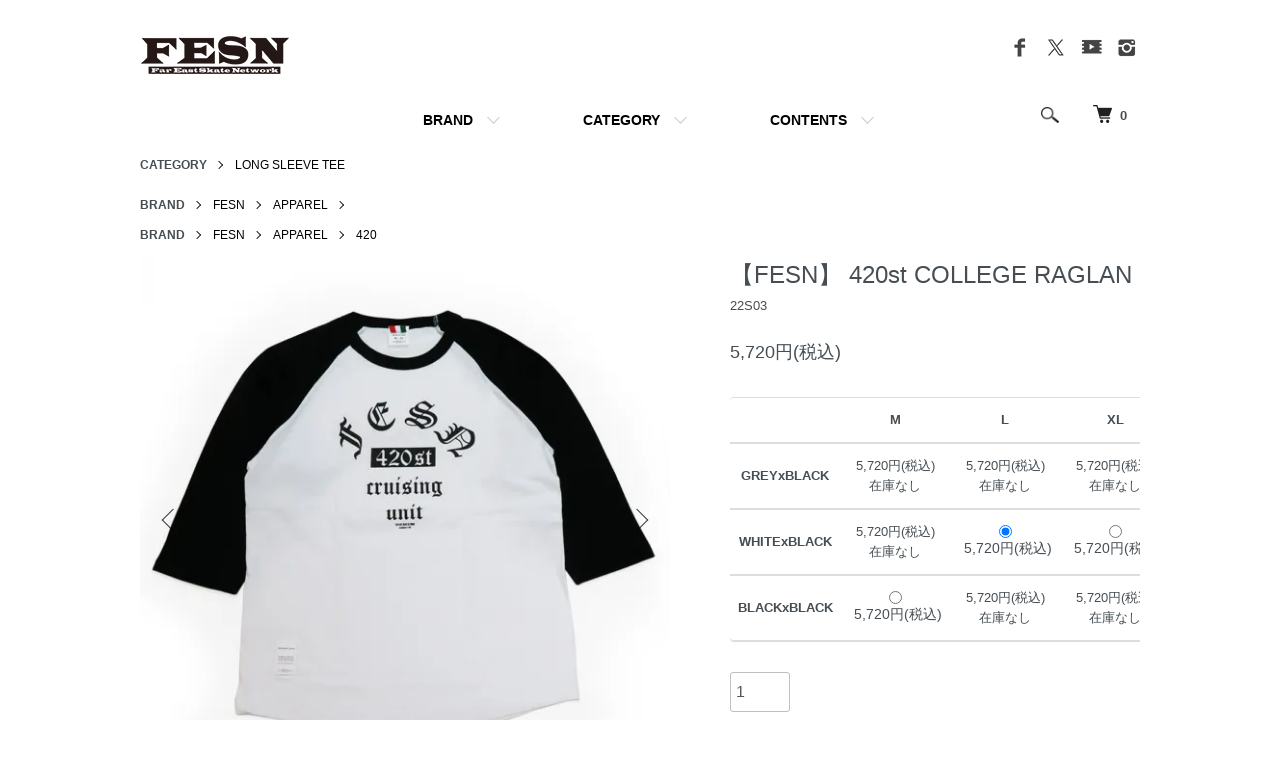

--- FILE ---
content_type: text/html; charset=EUC-JP
request_url: https://shop.fareastskatenetwork.com/?pid=167326358
body_size: 15478
content:
<!DOCTYPE html PUBLIC "-//W3C//DTD XHTML 1.0 Transitional//EN" "http://www.w3.org/TR/xhtml1/DTD/xhtml1-transitional.dtd">
<html xmlns:og="http://ogp.me/ns#" xmlns:fb="http://www.facebook.com/2008/fbml" xmlns:mixi="http://mixi-platform.com/ns#" xmlns="http://www.w3.org/1999/xhtml" xml:lang="ja" lang="ja" dir="ltr">
<head>
<meta http-equiv="content-type" content="text/html; charset=euc-jp" />
<meta http-equiv="X-UA-Compatible" content="IE=edge,chrome=1" />
<meta name="viewport" content="width=device-width,initial-scale=1">
<title>【FESN】 420st COLLEGE RAGLAN - FESN / LIBE BRAND UNIVS.</title>
<meta name="Keywords" content="ペニー,penny,スケボー,skate,skateboard,スケートボード,z-flex,ジーフレックス,公式,通販,テールガード,トラック,ウィール,fesn,libe,森田貴宏,クルーザー,スピードクルーザー," />
<meta name="Description" content="FESN / LIBE BRAND UNIVS. の公式オンラインショップです。米ABSOLUTE社（Z-FLEX、PENNY）製品の正規取扱店。ペニーのカスタムやスピードクルーザーなど。" />
<meta name="Author" content="TakahiroMorita" />
<meta name="Copyright" content="株式会社FESN" />
<meta http-equiv="content-style-type" content="text/css" />
<meta http-equiv="content-script-type" content="text/javascript" />
<link rel="stylesheet" href="https://shop.fareastskatenetwork.com/css/framework/colormekit.css" type="text/css" />
<link rel="stylesheet" href="https://shop.fareastskatenetwork.com/css/framework/colormekit-responsive.css" type="text/css" />
<link rel="stylesheet" href="https://img07.shop-pro.jp/PA01433/256/css/14/index.css?cmsp_timestamp=20260110171905" type="text/css" />
<link rel="stylesheet" href="https://img07.shop-pro.jp/PA01433/256/css/14/product.css?cmsp_timestamp=20260110171905" type="text/css" />

<link rel="alternate" type="application/rss+xml" title="rss" href="https://shop.fareastskatenetwork.com/?mode=rss" />
<link rel="shortcut icon" href="https://img07.shop-pro.jp/PA01433/256/favicon.ico?cmsp_timestamp=20260129132116" />
<script type="text/javascript" src="//ajax.googleapis.com/ajax/libs/jquery/1.7.2/jquery.min.js" ></script>
<meta property="og:title" content="【FESN】 420st COLLEGE RAGLAN - FESN / LIBE BRAND UNIVS." />
<meta property="og:description" content="FESN / LIBE BRAND UNIVS. の公式オンラインショップです。米ABSOLUTE社（Z-FLEX、PENNY）製品の正規取扱店。ペニーのカスタムやスピードクルーザーなど。" />
<meta property="og:url" content="https://shop.fareastskatenetwork.com?pid=167326358" />
<meta property="og:site_name" content="FESN / LIBE BRAND UNIVS." />
<meta property="og:image" content="https://img07.shop-pro.jp/PA01433/256/product/167326358.jpg?cmsp_timestamp=20250313113245"/>
<meta property="og:type" content="product" />
<meta property="product:price:amount" content="5720" />
<meta property="product:price:currency" content="JPY" />
<meta property="product:product_link" content="https://shop.fareastskatenetwork.com?pid=167326358" />
<!--googleマーチャントセンター　pro連携 -->
<meta name="google-site-verification" content="FhEwIja3ZvGj-EQxD3pziILljUhIwIs_LwxawYx6DCU" />

<!-- Google tag (gtag.js) -->
<script async src="https://www.googletagmanager.com/gtag/js?id=G-S7BS7P9MFN"></script>
<script>
  window.dataLayer = window.dataLayer || [];
  function gtag(){dataLayer.push(arguments);}
  gtag('js', new Date());

  gtag('config', 'G-S7BS7P9MFN');
</script>

<!-- Google tag (gtag.js) -->
<script async src="https://www.googletagmanager.com/gtag/js?id=G-S7BS7P9MFN"></script>
<script>
  window.dataLayer = window.dataLayer || [];
  function gtag(){dataLayer.push(arguments);}

  gtag('js', new Date());

  gtag('config', 'G-S7BS7P9MFN');
</script>
<head prefix="og: https://ogp.me/ns# fb: https://ogp.me/ns/fb# website: https://ogp.me/ns/website#">
<meta property="og:url" content="https://shop.fareastskatenetwork.com/">
<meta property="og:type" content="website">
<meta property="og:image" content="https://coet.jp/img/fesn_ogp.jpg">

<meta name="twitter:card" content="summary">
<meta name="twitter:card" content="summary_large_image">
<meta name="twitter:site" content="@FESN_TV">


<script>
  var Colorme = {"page":"product","shop":{"account_id":"PA01433256","title":"FESN \/ LIBE BRAND UNIVS."},"basket":{"total_price":0,"items":[]},"customer":{"id":null},"inventory_control":"option","product":{"shop_uid":"PA01433256","id":167326358,"name":"\u3010FESN\u3011 420st COLLEGE RAGLAN","model_number":"22S03","stock_num":3,"sales_price":5200,"sales_price_including_tax":5720,"variants":[{"id":1,"option1_value":"GREYxBLACK","option2_value":"M","title":"GREYxBLACK\u3000\u00d7\u3000M","model_number":"22S03_gb_m","stock_num":0,"option_price":5200,"option_price_including_tax":5720,"option_members_price":5200,"option_members_price_including_tax":5720},{"id":2,"option1_value":"GREYxBLACK","option2_value":"L","title":"GREYxBLACK\u3000\u00d7\u3000L","model_number":"22S03_gb_l","stock_num":0,"option_price":5200,"option_price_including_tax":5720,"option_members_price":5200,"option_members_price_including_tax":5720},{"id":3,"option1_value":"GREYxBLACK","option2_value":"XL","title":"GREYxBLACK\u3000\u00d7\u3000XL","model_number":"22S03_gb_xl","stock_num":0,"option_price":5200,"option_price_including_tax":5720,"option_members_price":5200,"option_members_price_including_tax":5720},{"id":4,"option1_value":"WHITExBLACK","option2_value":"M","title":"WHITExBLACK\u3000\u00d7\u3000M","model_number":"22S03_wb_m","stock_num":0,"option_price":5200,"option_price_including_tax":5720,"option_members_price":5200,"option_members_price_including_tax":5720},{"id":5,"option1_value":"WHITExBLACK","option2_value":"L","title":"WHITExBLACK\u3000\u00d7\u3000L","model_number":"22S03_wb_l","stock_num":1,"option_price":5200,"option_price_including_tax":5720,"option_members_price":5200,"option_members_price_including_tax":5720},{"id":6,"option1_value":"WHITExBLACK","option2_value":"XL","title":"WHITExBLACK\u3000\u00d7\u3000XL","model_number":"22S03_wb_xl","stock_num":1,"option_price":5200,"option_price_including_tax":5720,"option_members_price":5200,"option_members_price_including_tax":5720},{"id":7,"option1_value":"BLACKxBLACK","option2_value":"M","title":"BLACKxBLACK\u3000\u00d7\u3000M","model_number":"22S03_bb_m","stock_num":1,"option_price":5200,"option_price_including_tax":5720,"option_members_price":5200,"option_members_price_including_tax":5720},{"id":8,"option1_value":"BLACKxBLACK","option2_value":"L","title":"BLACKxBLACK\u3000\u00d7\u3000L","model_number":"22S03_bb_l","stock_num":0,"option_price":5200,"option_price_including_tax":5720,"option_members_price":5200,"option_members_price_including_tax":5720},{"id":9,"option1_value":"BLACKxBLACK","option2_value":"XL","title":"BLACKxBLACK\u3000\u00d7\u3000XL","model_number":"22S03_bb_xl","stock_num":0,"option_price":5200,"option_price_including_tax":5720,"option_members_price":5200,"option_members_price_including_tax":5720}],"category":{"id_big":2526539,"id_small":0},"groups":[{"id":2066090},{"id":2664925}],"members_price":5200,"members_price_including_tax":5720}};

  (function() {
    function insertScriptTags() {
      var scriptTagDetails = [{"src":"https:\/\/d.rcmd.jp\/fareastskatenetwork\/item\/recommend.js","integrity":null},{"src":"https:\/\/connect.buyee.jp\/f97c1820138b5b6c1b4269cc7e02c014d759a7a4ad60e4112a8769040ccfdfa0\/main.js","integrity":"sha384-q2uNQfMEWv5Anw8E\/j\/W1LGEVmjy3\/Nka6B+QTXpTqLaabOflC6j8\/EliHBtpDcX"},{"src":"https:\/\/d.rcmd.jp\/fareastskatenetwork\/item\/colorme.js","integrity":null},{"src":"https:\/\/app.sbd-style.net\/api\/js\/app_04\/type03_05n_min.js","integrity":"sha256-KZkV3KCgA1fPUbrHpVHsEgxsxYWWmxJM5MJuK5lHXzY"}];
      var entry = document.getElementsByTagName('script')[0];

      scriptTagDetails.forEach(function(tagDetail) {
        var script = document.createElement('script');

        script.type = 'text/javascript';
        script.src = tagDetail.src;
        script.async = true;

        if( tagDetail.integrity ) {
          script.integrity = tagDetail.integrity;
          script.setAttribute('crossorigin', 'anonymous');
        }

        entry.parentNode.insertBefore(script, entry);
      })
    }

    window.addEventListener('load', insertScriptTags, false);
  })();
</script>

<script async src="https://www.googletagmanager.com/gtag/js?id=G-S7BS7P9MFN"></script>
<script>
  window.dataLayer = window.dataLayer || [];
  function gtag(){dataLayer.push(arguments);}
  gtag('js', new Date());
  
      gtag('config', 'G-S7BS7P9MFN', (function() {
      var config = {};
      if (Colorme && Colorme.customer && Colorme.customer.id != null) {
        config.user_id = Colorme.customer.id;
      }
      return config;
    })());
  
  </script><script type="text/javascript">
  document.addEventListener("DOMContentLoaded", function() {
    gtag("event", "view_item", {
      currency: "JPY",
      value: Colorme.product.sales_price_including_tax,
      items: [
        {
          item_id: Colorme.product.id,
          item_name: Colorme.product.name
        }
      ]
    });
  });
</script></head>
<body>
<meta name="colorme-acc-payload" content="?st=1&pt=10029&ut=167326358&at=PA01433256&v=20260129142202&re=&cn=f8ae1b54adb4a349edfec3f6a126c324" width="1" height="1" alt="" /><script>!function(){"use strict";Array.prototype.slice.call(document.getElementsByTagName("script")).filter((function(t){return t.src&&t.src.match(new RegExp("dist/acc-track.js$"))})).forEach((function(t){return document.body.removeChild(t)})),function t(c){var r=arguments.length>1&&void 0!==arguments[1]?arguments[1]:0;if(!(r>=c.length)){var e=document.createElement("script");e.onerror=function(){return t(c,r+1)},e.src="https://"+c[r]+"/dist/acc-track.js?rev=3",document.body.appendChild(e)}}(["acclog001.shop-pro.jp","acclog002.shop-pro.jp"])}();</script><script src="https://img.shop-pro.jp/tmpl_js/86/jquery.tile.js"></script>
<script src="https://img.shop-pro.jp/tmpl_js/86/jquery.skOuterClick.js"></script>


<div class="l-header">
  <div class="l-header-main u-container">
    <div class="l-header-main__in">
      <div class="l-header-logo">
		
        <h1 class="l-header-logo__img">
          <a href="./" width="150px" height="20px"><img src="https://img07.shop-pro.jp/PA01433/256/PA01433256.png?cmsp_timestamp=20260129132116" alt="FESN / LIBE BRAND UNIVS." /></a>
        </h1>
				
      </div>
			
			
      <div class="l-header-search">
        <button class="l-header-search__btn js-mega-menu-btn js-search-btn">
          <img src="https://img.shop-pro.jp/tmpl_img/86/icon-search.png" alt="検索" />
        </button>
        <div class="l-header-search__contents js-mega-menu-contents">
          <div class="l-header-search__box">
            <form action="https://shop.fareastskatenetwork.com/" method="GET" class="l-header-search__form">
              <input type="hidden" name="mode" value="srh" />
              <div class="l-header-search__input">
                <input type="text" name="keyword" placeholder="商品検索" />
              </div>
              <button class="l-header-search__submit" type="submit">
                <img src="https://img.shop-pro.jp/tmpl_img/86/icon-search.png" alt="送信" />
              </button>
            </form>
            <button class="l-header-search__close js-search-close" type="submit" aria-label="閉じる">
              <span></span>
              <span></span>
            </button>
          </div>
        </div>
        <div class="l-header-cart">
          <a href="https://shop.fareastskatenetwork.com/cart/proxy/basket?shop_id=PA01433256&shop_domain=shop.fareastskatenetwork.com">
            <img src="https://img.shop-pro.jp/tmpl_img/86/icon-cart.png" alt="カートを見る" />
            <span class="p-global-header__cart-count">
              0
            </span>
          </a>
        </div>
      </div>
      <button class="l-menu-btn js-navi-open" aria-label="メニュー">
        <span></span>
        <span></span>
      </button>
    </div>
    <div class="l-main-navi">
      <div class="l-main-navi__in">
        <ul class="l-main-navi-list">
					
					                     <li class="l-main-navi-list__item">
            <div class="l-main-navi-list__ttl">
             BRAND
            </div>
            <button class="l-main-navi-list__link js-mega-menu-btn">
              BRAND
            </button>
            <div class="l-mega-menu js-mega-menu-contents">
              <ul class="l-mega-menu-list">
                                <li class="l-mega-menu-list__item">
                  <a class="l-mega-menu-list__link" href="https://shop.fareastskatenetwork.com/?mode=grp&gid=2054582&sort=n">
                    FESN
                  </a>
                </li>
                                                    <li class="l-mega-menu-list__item">
                  <a class="l-mega-menu-list__link" href="https://shop.fareastskatenetwork.com/?mode=grp&gid=2065982&sort=n">
                    LIBE BRAND UNIVS.
                  </a>
                </li>
                                                    <li class="l-mega-menu-list__item">
                  <a class="l-mega-menu-list__link" href="https://shop.fareastskatenetwork.com/?mode=grp&gid=2066088&sort=n">
                    FESN laboratory
                  </a>
                </li>
                                                    <li class="l-mega-menu-list__item">
                  <a class="l-mega-menu-list__link" href="https://shop.fareastskatenetwork.com/?mode=grp&gid=2452213&sort=n">
                    W.P.S.I
                  </a>
                </li>
                                                    <li class="l-mega-menu-list__item">
                  <a class="l-mega-menu-list__link" href="https://shop.fareastskatenetwork.com/?mode=grp&gid=3125541&sort=n">
                    九五館 -KYUGOKAN-
                  </a>
                </li>
                                                    <li class="l-mega-menu-list__item">
                  <a class="l-mega-menu-list__link" href="https://shop.fareastskatenetwork.com/?mode=grp&gid=2566596&sort=n">
                    Z-FLEX
                  </a>
                </li>
                                                    <li class="l-mega-menu-list__item">
                  <a class="l-mega-menu-list__link" href="https://shop.fareastskatenetwork.com/?mode=grp&gid=2566595&sort=n">
                    PENNY
                  </a>
                </li>
                                                    <li class="l-mega-menu-list__item">
                  <a class="l-mega-menu-list__link" href="https://shop.fareastskatenetwork.com/?mode=grp&gid=2762136&sort=n">
                    DOG TOWN
                  </a>
                </li>
                                                    <li class="l-mega-menu-list__item">
                  <a class="l-mega-menu-list__link" href="https://shop.fareastskatenetwork.com/?mode=grp&gid=2763766&sort=n">
                    GLOBE
                  </a>
                </li>
                                                    <li class="l-mega-menu-list__item">
                  <a class="l-mega-menu-list__link" href="https://shop.fareastskatenetwork.com/?mode=grp&gid=2554564&sort=n">
                    remilla
                  </a>
                </li>
                                                    <li class="l-mega-menu-list__item">
                  <a class="l-mega-menu-list__link" href="https://shop.fareastskatenetwork.com/?mode=grp&gid=2566597&sort=n">
                    CHROME INDUSTRIES
                  </a>
                </li>
                                                    <li class="l-mega-menu-list__item">
                  <a class="l-mega-menu-list__link" href="https://shop.fareastskatenetwork.com/?mode=grp&gid=2566600&sort=n">
                    INDEPENDENT
                  </a>
                </li>
                                                    <li class="l-mega-menu-list__item">
                  <a class="l-mega-menu-list__link" href="https://shop.fareastskatenetwork.com/?mode=grp&gid=2698985&sort=n">
                    ACE TRUCKS
                  </a>
                </li>
                                                    <li class="l-mega-menu-list__item">
                  <a class="l-mega-menu-list__link" href="https://shop.fareastskatenetwork.com/?mode=grp&gid=2593393&sort=n">
                    TENSOR TRUCKS
                  </a>
                </li>
                                                    <li class="l-mega-menu-list__item">
                  <a class="l-mega-menu-list__link" href="https://shop.fareastskatenetwork.com/?mode=grp&gid=2832618&sort=n">
                    COET
                  </a>
                </li>
                                                    <li class="l-mega-menu-list__item">
                  <a class="l-mega-menu-list__link" href="https://shop.fareastskatenetwork.com/?mode=grp&gid=2603170&sort=n">
                    Gacious
                  </a>
                </li>
                                                    <li class="l-mega-menu-list__item">
                  <a class="l-mega-menu-list__link" href="https://shop.fareastskatenetwork.com/?mode=grp&gid=2664946&sort=n">
                    AREth
                  </a>
                </li>
                                                    <li class="l-mega-menu-list__item">
                  <a class="l-mega-menu-list__link" href="https://shop.fareastskatenetwork.com/?mode=grp&gid=2677021&sort=n">
                    Pro-Tec
                  </a>
                </li>
                                                    <li class="l-mega-menu-list__item">
                  <a class="l-mega-menu-list__link" href="https://shop.fareastskatenetwork.com/?mode=grp&gid=2732326&sort=n">
                    DENIS
                  </a>
                </li>
                                                    <li class="l-mega-menu-list__item">
                  <a class="l-mega-menu-list__link" href="https://shop.fareastskatenetwork.com/?mode=grp&gid=2991532&sort=n">
                    DANG SHADES
                  </a>
                </li>
                                                    <li class="l-mega-menu-list__item">
                  <a class="l-mega-menu-list__link" href="https://shop.fareastskatenetwork.com/?mode=grp&gid=2991599&sort=n">
                    oddCIRKUS
                  </a>
                </li>
                                                    <li class="l-mega-menu-list__item">
                  <a class="l-mega-menu-list__link" href="https://shop.fareastskatenetwork.com/?mode=grp&gid=3005210&sort=n">
                    NARROW GAGE
                  </a>
                </li>
                                                    <li class="l-mega-menu-list__item">
                  <a class="l-mega-menu-list__link" href="https://shop.fareastskatenetwork.com/?mode=grp&gid=2938614&sort=n">
                    HEATED WHEEL
                  </a>
                </li>
                                                    <li class="l-mega-menu-list__item">
                  <a class="l-mega-menu-list__link" href="https://shop.fareastskatenetwork.com/?mode=grp&gid=2566603&sort=n">
                    etc brands
                  </a>
                </li>
                              </ul>
            </div>
          </li>
                    		
					
					
	
					
                              <li class="l-main-navi-list__item">
            <div class="l-main-navi-list__ttl">
              CATEGORY
            </div>
            <button class="l-main-navi-list__link js-mega-menu-btn">
              CATEGORY
            </button>
            <div class="l-mega-menu js-mega-menu-contents">
              <ul class="l-mega-menu-list">
                                <li class="l-mega-menu-list__item">
                  <a class="l-mega-menu-list__link" href="https://shop.fareastskatenetwork.com/?mode=cate&cbid=2519652&csid=0&sort=n">
                    T-SHIRTS
                  </a>
                </li>
                                                    <li class="l-mega-menu-list__item">
                  <a class="l-mega-menu-list__link" href="https://shop.fareastskatenetwork.com/?mode=cate&cbid=2526539&csid=0&sort=n">
                    LONG SLEEVE TEE
                  </a>
                </li>
                                                    <li class="l-mega-menu-list__item">
                  <a class="l-mega-menu-list__link" href="https://shop.fareastskatenetwork.com/?mode=cate&cbid=2526542&csid=0&sort=n">
                    SHIRTS
                  </a>
                </li>
                                                    <li class="l-mega-menu-list__item">
                  <a class="l-mega-menu-list__link" href="https://shop.fareastskatenetwork.com/?mode=cate&cbid=2526543&csid=0&sort=n">
                    POLO SHIRTS
                  </a>
                </li>
                                                    <li class="l-mega-menu-list__item">
                  <a class="l-mega-menu-list__link" href="https://shop.fareastskatenetwork.com/?mode=cate&cbid=2526540&csid=0&sort=n">
                    TANK TOP
                  </a>
                </li>
                                                    <li class="l-mega-menu-list__item">
                  <a class="l-mega-menu-list__link" href="https://shop.fareastskatenetwork.com/?mode=cate&cbid=2519653&csid=0&sort=n">
                    PARKA
                  </a>
                </li>
                                                    <li class="l-mega-menu-list__item">
                  <a class="l-mega-menu-list__link" href="https://shop.fareastskatenetwork.com/?mode=cate&cbid=2519654&csid=0&sort=n">
                    CREWNECK SWEAT
                  </a>
                </li>
                                                    <li class="l-mega-menu-list__item">
                  <a class="l-mega-menu-list__link" href="https://shop.fareastskatenetwork.com/?mode=cate&cbid=2519655&csid=0&sort=n">
                    JKT
                  </a>
                </li>
                                                    <li class="l-mega-menu-list__item">
                  <a class="l-mega-menu-list__link" href="https://shop.fareastskatenetwork.com/?mode=cate&cbid=2526541&csid=0&sort=n">
                    OVERALL
                  </a>
                </li>
                                                    <li class="l-mega-menu-list__item">
                  <a class="l-mega-menu-list__link" href="https://shop.fareastskatenetwork.com/?mode=cate&cbid=2519657&csid=0&sort=n">
                    PANTS
                  </a>
                </li>
                                                    <li class="l-mega-menu-list__item">
                  <a class="l-mega-menu-list__link" href="https://shop.fareastskatenetwork.com/?mode=cate&cbid=2519658&csid=0&sort=n">
                    CAP/HAT/HEADWEAR
                  </a>
                </li>
                                                    <li class="l-mega-menu-list__item">
                  <a class="l-mega-menu-list__link" href="https://shop.fareastskatenetwork.com/?mode=cate&cbid=2519659&csid=0&sort=n">
                    BAG
                  </a>
                </li>
                                                    <li class="l-mega-menu-list__item">
                  <a class="l-mega-menu-list__link" href="https://shop.fareastskatenetwork.com/?mode=cate&cbid=2519660&csid=0&sort=n">
                    DVD/BOOK/CD
                  </a>
                </li>
                                                    <li class="l-mega-menu-list__item">
                  <a class="l-mega-menu-list__link" href="https://shop.fareastskatenetwork.com/?mode=cate&cbid=2519661&csid=0&sort=n">
                    SKATEBOARD
                  </a>
                </li>
                                                    <li class="l-mega-menu-list__item">
                  <a class="l-mega-menu-list__link" href="https://shop.fareastskatenetwork.com/?mode=cate&cbid=2520836&csid=0&sort=n">
                    GOODS
                  </a>
                </li>
                                                    <li class="l-mega-menu-list__item">
                  <a class="l-mega-menu-list__link" href="https://shop.fareastskatenetwork.com/?mode=cate&cbid=2789079&csid=0&sort=n">
                    SHOES
                  </a>
                </li>
                                                    <li class="l-mega-menu-list__item">
                  <a class="l-mega-menu-list__link" href="https://shop.fareastskatenetwork.com/?mode=cate&cbid=2821214&csid=0&sort=n">
                    FOR KIDS
                  </a>
                </li>
                              </ul>
            </div>
          </li>
                    					
						 <li class="l-main-navi-list__item">
            <div class="l-main-navi-list__ttl">
             CONTENTS
            </div>
            <button class="l-main-navi-list__link js-mega-menu-btn">
               CONTENTS
            </button>
            <div class="l-mega-menu js-mega-menu-contents">
              <ul class="l-mega-menu-list">
               
                <li class="l-mega-menu-list__item">
                  <a class="l-mega-menu-list__link" href="https://fareastskatenetwork.com/">
                    FESN HOMEPAGE
                  </a>
                </li>
               <li class="l-mega-menu-list__item">
                  <a class="l-mega-menu-list__link" href="https://shop.fareastskatenetwork.com/">
                   FESN ONLINESHOP
                  </a>
                </li>
							
								  <li class="l-mega-menu-list__item">
                  <a class="l-mega-menu-list__link" href="https://www.youtube.com/watch?v=HhKUjdJzcmI&list=PLhYRxiFLCloMA2Kz0MwMCfSoy6vfuAv5s" target="_blank">
                   Youtube / FESN
                  </a>
                </li>
						  <li class="l-mega-menu-list__item">
                  <a class="l-mega-menu-list__link" href="https://www.facebook.com/FESNofficial/" target="_blank">
                   Facebook / FESN 
                  </a>
                </li>		
									 <li class="l-mega-menu-list__item">
                  <a class="l-mega-menu-list__link" href="https://www.facebook.com/FESN.laboratory/"  target="_blank">
                   Facebook / FESN Laboratory
                  </a>
                </li>
										 <li class="l-mega-menu-list__item">
                  <a class="l-mega-menu-list__link" href="https://twitter.com/FESNofficial"  target="_blank">
                   twitter / FESN 
                  </a>
                </li>
								
																	 <li class="l-mega-menu-list__item">
                  <a class="l-mega-menu-list__link" href="https://www.instagram.com/fesnofficial/"  target="_blank">
                   Instagram / FESNofficial
                  </a>
                </li>
																					 <li class="l-mega-menu-list__item">
                  <a class="l-mega-menu-list__link" href="https://www.instagram.com/libebrandunivs/"  target="_blank">
                   Instagram / LIBE BRAND UNIVS.
                  </a>
                </li>		
																									 <li class="l-mega-menu-list__item">
                  <a class="l-mega-menu-list__link" href="https://www.instagram.com/fesn.laboratory/"  target="_blank">
                   Instagram / FESNlaboratory
                  </a>
                </li>
								
              </ul>
            </div>
          </li>
         
                  </ul>
        <div class="l-help-navi-box">
         <!-- マイアカウント <ul class="l-help-navi-list">
            <li class="l-help-navi-list__item">
              <a class="l-help-navi-list__link" href="https://shop.fareastskatenetwork.com/?mode=myaccount">マイアカウント</a>
            </li>
                      </ul>
 -->
          <ul class="l-sns-navi-list u-opa">
                      
            <li class="l-sns-navi-list__item">
              <a href="https://www.facebook.com/FESNofficial/" target="_blank">
                <i class="icon-lg-b icon-facebook" aria-label="Facebook"></i>
              </a>
            </li>
            
           
            <li class="l-sns-navi-list__item">
              <a href="https://twitter.com/FESNofficial" target="_blank">
                <i class="icon-lg-b icon-twitter" aria-label="Twitter"></i>
              </a>
            </li>
        
            
            <li class="l-sns-navi-list__item">
              <a href="https://www.youtube.com/channel/UCn22TnElvVLnfPfKsSp5DSA" target="_blank">
                <i class="icon-lg-b icon-video" aria-label="Youtube"></i>
              </a>
            </li>
						
				      <li class="l-sns-navi-list__item">
              <a href="https://www.instagram.com/fesnofficial/" target="_blank">
                <i class="icon-lg-b icon-instagram" aria-label="instagram"></i>
              </a>
            </li>
            
           
            <!-- <li class="l-sns-navi-list__item">
              <a href="" target="_blank">
                <i class="icon-lg-b icon-pinterest" aria-label="pinterest"></i>
              </a>
            </li> -->
          </ul>
        </div>
      </div>
    </div>
    <div class="l-main-navi-overlay js-navi-close"></div>
  </div>
</div>

<div class="l-main product">
  <script>
var optionChangeTable =(function(){
	var breakPointWidth = 768;
	var loadWidth = window.innerWidth;
    var setTimer = 0;
	function resizeWindow(event){
		if (loadWidth == window.innerWidth) {
			return;
    	}
		if(loadWidth > breakPointWidth && window.innerWidth > breakPointWidth){
			return;
		}
		
		if(loadWidth < breakPointWidth && window.innerWidth < breakPointWidth){
			return;
		}

        if (setTimer > 0) {
			clearTimeout(setTimer);
		}
        setTimer = setTimeout(function () {location.reload();}, 500);	
	}
	window.addEventListener('resize', resizeWindow);
})();
</script>



<link href="https://img.shop-pro.jp/tmpl_js/86/slick.css" rel="stylesheet" type="text/css">
<link href="https://img.shop-pro.jp/tmpl_js/86/slick-theme.css" rel="stylesheet" type="text/css">

<div class="p-product">
 
  <div class="c-breadcrumbs u-container">

		<ul class="c-breadcrumbs-list">
      <li class="c-breadcrumbs-list__item">
		
      
			 <b>CATEGORY</b> 
      </li>
            <li class="c-breadcrumbs-list__item">
        <a href="?mode=cate&cbid=2526539&csid=0&sort=n">
          LONG SLEEVE TEE
        </a>
      </li>
            	
</ul>
	
				 
  		<ul class="c-breadcrumbs-list">
      <li class="c-breadcrumbs-list__item">
				 <b>BRAND</b> </li>
               <li class="c-breadcrumbs-list__item"><a href="https://shop.fareastskatenetwork.com/?mode=grp&gid=2054582&sort=n">FESN</a></li>
           <li class="c-breadcrumbs-list__item"><a href="https://shop.fareastskatenetwork.com/?mode=grp&gid=2066090&sort=n">APPAREL</a></li>
    			 
  		<ul class="c-breadcrumbs-list">
      <li class="c-breadcrumbs-list__item">
				 <b>BRAND</b> </li>
               <li class="c-breadcrumbs-list__item"><a href="https://shop.fareastskatenetwork.com/?mode=grp&gid=2054582&sort=n">FESN</a></li>
           <li class="c-breadcrumbs-list__item"><a href="https://shop.fareastskatenetwork.com/?mode=grp&gid=2066090&sort=n">APPAREL</a></li>
           <li class="c-breadcrumbs-list__item"><a href="https://shop.fareastskatenetwork.com/?mode=grp&gid=2664925&sort=n">420</a></li>
        </ul>
		
  </div>
  
	
	
	
	
	
	
    <div class="p-product u-container">
    <form name="product_form" method="post" action="https://shop.fareastskatenetwork.com/cart/proxy/basket/items/add">
      <div class="p-product-main">
        
        <div class="p-product-img">
          <div class="p-product-img__main js-images-slider">
            <div class="p-product-img__main-item">
                            <img src="https://img07.shop-pro.jp/PA01433/256/product/167326358.jpg?cmsp_timestamp=20250313113245" alt="" />
                          </div>
                                                    <div class="p-product-img__main-item">
                <img src="https://img07.shop-pro.jp/PA01433/256/product/167326358_o1.jpg?cmsp_timestamp=20250313113245" alt="" />
              </div>
                                                      <div class="p-product-img__main-item">
                <img src="https://img07.shop-pro.jp/PA01433/256/product/167326358_o2.jpg?cmsp_timestamp=20250313113245" alt="" />
              </div>
                                                      <div class="p-product-img__main-item">
                <img src="https://img07.shop-pro.jp/PA01433/256/product/167326358_o3.jpg?cmsp_timestamp=20250313113245" alt="" />
              </div>
                                                      <div class="p-product-img__main-item">
                <img src="https://img07.shop-pro.jp/PA01433/256/product/167326358_o4.jpg?cmsp_timestamp=20220323152346" alt="" />
              </div>
                                                      <div class="p-product-img__main-item">
                <img src="https://img07.shop-pro.jp/PA01433/256/product/167326358_o5.jpg?cmsp_timestamp=20220323152346" alt="" />
              </div>
                                                      <div class="p-product-img__main-item">
                <img src="https://img07.shop-pro.jp/PA01433/256/product/167326358_o6.jpg?cmsp_timestamp=20220323152346" alt="" />
              </div>
                                                      <div class="p-product-img__main-item">
                <img src="https://img07.shop-pro.jp/PA01433/256/product/167326358_o7.jpg?cmsp_timestamp=20220406183541" alt="" />
              </div>
                                                      <div class="p-product-img__main-item">
                <img src="https://img07.shop-pro.jp/PA01433/256/product/167326358_o8.jpg?cmsp_timestamp=20220406183541" alt="" />
              </div>
                                                                                                                                                                                                                                                                                                                                                                                                                                                                                                                                                                                                                                                                                                                                                                                                                                                                                                                                                                                                                                                                                                                                                          </div>
                    <div class="p-product-img__thumb">
            <div class="u-overflow-slide">
              <ul class="p-product-thumb-list">
                                <li class="p-product-thumb-list__item">
                  <div class="p-product-thumb-list__img">
                    <img src="https://img07.shop-pro.jp/PA01433/256/product/167326358.jpg?cmsp_timestamp=20250313113245" alt="" />
                  </div>
                </li>
                                                                    <li class="p-product-thumb-list__item">
                    <div class="p-product-thumb-list__img">
                      <img src="https://img07.shop-pro.jp/PA01433/256/product/167326358_o1.jpg?cmsp_timestamp=20250313113245" alt="" />
                    </div>
                  </li>
                                                                      <li class="p-product-thumb-list__item">
                    <div class="p-product-thumb-list__img">
                      <img src="https://img07.shop-pro.jp/PA01433/256/product/167326358_o2.jpg?cmsp_timestamp=20250313113245" alt="" />
                    </div>
                  </li>
                                                                      <li class="p-product-thumb-list__item">
                    <div class="p-product-thumb-list__img">
                      <img src="https://img07.shop-pro.jp/PA01433/256/product/167326358_o3.jpg?cmsp_timestamp=20250313113245" alt="" />
                    </div>
                  </li>
                                                                      <li class="p-product-thumb-list__item">
                    <div class="p-product-thumb-list__img">
                      <img src="https://img07.shop-pro.jp/PA01433/256/product/167326358_o4.jpg?cmsp_timestamp=20220323152346" alt="" />
                    </div>
                  </li>
                                                                      <li class="p-product-thumb-list__item">
                    <div class="p-product-thumb-list__img">
                      <img src="https://img07.shop-pro.jp/PA01433/256/product/167326358_o5.jpg?cmsp_timestamp=20220323152346" alt="" />
                    </div>
                  </li>
                                                                      <li class="p-product-thumb-list__item">
                    <div class="p-product-thumb-list__img">
                      <img src="https://img07.shop-pro.jp/PA01433/256/product/167326358_o6.jpg?cmsp_timestamp=20220323152346" alt="" />
                    </div>
                  </li>
                                                                      <li class="p-product-thumb-list__item">
                    <div class="p-product-thumb-list__img">
                      <img src="https://img07.shop-pro.jp/PA01433/256/product/167326358_o7.jpg?cmsp_timestamp=20220406183541" alt="" />
                    </div>
                  </li>
                                                                      <li class="p-product-thumb-list__item">
                    <div class="p-product-thumb-list__img">
                      <img src="https://img07.shop-pro.jp/PA01433/256/product/167326358_o8.jpg?cmsp_timestamp=20220406183541" alt="" />
                    </div>
                  </li>
                                                                                                                                                                                                                                                                                                                                                                                                                                                                                                                                                                                                                                                                                                                                                                                                                                                                                                                                                                                                                                                                                                                                                                                                                                                                                                                                                                                                                                                                                                  </ul>
            </div>
          </div>
                  </div>
        
        
        <div class="p-product-info">
          <h2 class="p-product-info__ttl">
            【FESN】 420st COLLEGE RAGLAN
          </h2>
          
          <div class="p-product-info__id">
            22S03
          </div>
          
          
          <div class="p-product-price">
                        <div class="p-product-price__sell">
              5,720円(税込)
            </div>
                                              </div>
          
          
                    <div class="p-product-option">
                                    <div class="p-product-option-tbl" id="prd-opt-table">
              <table id="option_tbl"><tr class="stock_head"><td class="none">&nbsp;</td><th class="cell_1">M</th><th class="cell_1">L</th><th class="cell_1">XL</th></tr><tr><th class="cell_1">GREYxBLACK</th><td class="cell_2"><span class="table_price">5,720円(税込)</span><br /><span class="stock_zero">在庫なし</span></td><td class="cell_2"><span class="table_price">5,720円(税込)</span><br /><span class="stock_zero">在庫なし</span></td><td class="cell_2"><span class="table_price">5,720円(税込)</span><br /><span class="stock_zero">在庫なし</span></td></tr><tr><th class="cell_1">WHITExBLACK</th><td class="cell_2"><span class="table_price">5,720円(税込)</span><br /><span class="stock_zero">在庫なし</span></td><td class="cell_2"><div><input type="radio" name="option" value="79689314,1,79689315,1" checked="checked" id="1-4" /></div><label for=1-4 style="display:block;"><span class="table_price">5,720円(税込)</span><br /></label></td><td class="cell_2"><div><input type="radio" name="option" value="79689314,1,79689315,2" id="1-5" /></div><label for=1-5 style="display:block;"><span class="table_price">5,720円(税込)</span><br /></label></td></tr><tr><th class="cell_1">BLACKxBLACK</th><td class="cell_2"><div><input type="radio" name="option" value="79689314,2,79689315,0" id="2-6" /></div><label for=2-6 style="display:block;"><span class="table_price">5,720円(税込)</span><br /></label></td><td class="cell_2"><span class="table_price">5,720円(税込)</span><br /><span class="stock_zero">在庫なし</span></td><td class="cell_2"><span class="table_price">5,720円(税込)</span><br /><span class="stock_zero">在庫なし</span></td></tr></table>
            </div>
            <div class="p-product-option-select" id="prd-opt-select">
                            <div class="p-product-option-select__box">
                <div class="p-product-option-select__ttl">
                  color
                </div>
                <select name="option1" class="product_cart_select">
                  <option label="GREYxBLACK" value="79689314,0">GREYxBLACK</option>
<option label="WHITExBLACK" value="79689314,1">WHITExBLACK</option>
<option label="BLACKxBLACK" value="79689314,2">BLACKxBLACK</option>

                </select>
              </div>
                            <div class="p-product-option-select__box">
                <div class="p-product-option-select__ttl">
                  size
                </div>
                <select name="option2" class="product_cart_select">
                  <option label="M" value="79689315,0">M</option>
<option label="L" value="79689315,1">L</option>
<option label="XL" value="79689315,2">XL</option>

                </select>
              </div>
                          </div>
                      </div>
                    
          
                    
          
          <div class="p-product-form">
                        <div class="p-product-form-stock">
              <div class="p-product-form-stock__input">
                <input type="text" name="product_num" value="1" />
                <span class="p-product-form-stock__unit"></span>
              </div>
                          </div>
                        <div class="p-product-form-btn">
              <div class="p-product-form-btn__cart">
                                                <div class="disable_cartin">
                    <button class="c-btn-cart" type="submit">
                      <i class="c-icon-cart"></i>カートに入れる
                    </button>
                  </div>
                                <p class="p-product-form__error-message stock_error"></p>
                                            </div>
            </div>
          </div>
          
          
          <ul class="p-product-sns-list">
            <li class="p-product-sns-list__item">
              <div class="line-it-button" data-lang="ja" data-type="share-a" data-ver="3"
                         data-color="default" data-size="small" data-count="false" style="display: none;"></div>
                       <script src="https://www.line-website.com/social-plugins/js/thirdparty/loader.min.js" async="async" defer="defer"></script>
            </li>
            <li class="p-product-sns-list__item">
              
            </li>
            <li class="p-product-sns-list__item">
              <a href="https://twitter.com/share" class="twitter-share-button" data-url="https://shop.fareastskatenetwork.com/?pid=167326358" data-text="" data-lang="ja" >ツイート</a>
<script charset="utf-8">!function(d,s,id){var js,fjs=d.getElementsByTagName(s)[0],p=/^http:/.test(d.location)?'http':'https';if(!d.getElementById(id)){js=d.createElement(s);js.id=id;js.src=p+'://platform.twitter.com/widgets.js';fjs.parentNode.insertBefore(js,fjs);}}(document, 'script', 'twitter-wjs');</script>
            </li>
          </ul>
          
          <ul class="p-product-link-list">
            <li class="p-product-link-list__item">
              <a href="https://shop.fareastskatenetwork.com/?mode=sk#return">返品について</a>
            </li>
            <li class="p-product-link-list__item">
              <a href="https://shop.fareastskatenetwork.com/?mode=sk#info">特定商取引法に基づく表記</a>
            </li>
                        <li class="p-product-link-list__item">
              <a href="javascript:gf_OpenNewWindow('?mode=opt&pid=167326358','option','width=600:height=500');">オプションの値段詳細</a>
            </li>
                        <li class="p-product-link-list__item">
              <a href="https://libe.shop-pro.jp/customer/products/167326358/inquiries/new">この商品について問い合わせる</a>
            </li>
            <li class="p-product-link-list__item">
              <a href="https://shop.fareastskatenetwork.com/?mode=cate&cbid=2526539&csid=0">買い物を続ける</a>
            </li>
          </ul>
        </div>
      </div>
      
      <div class="p-product-detail">
        
        <div class="p-product-explain">
          <h3 class="p-product__ttl">
            DETAIL
          </h3>
          <div class="p-product-explain__body">
            FESNの実店舗　"FESN Laboratory" が位置する 中野通り (420号) <br />
<br />
これをデザインモチーフにした420シリーズ<br />
<br />
ラグラン袖なので大きめサイズでも<br />
肩のラインがストンと綺麗に落ちます<br />
<br />
裾がなだらかにラウンドで仕上げており<br />
インナーに使ってTシャツやシャツで重ね着などにも使えます<br />
<br />
GREYxBLACK   WHITExBLACK  は首のリブもBLACKで統一<br />
<br />
BLACKxBLACK  は７分袖のロングスリーブのような印象を与えます<br />
<br />
フロントにFESN420ロゴがシルクスクリーンプリントで入ります<br />
<br />
<br />
サイズ　身幅　着丈<br />
M　　　５２　７１<br />
L　　　 ５５　７４<br />
XL　　  ５８　７７
          </div>
        </div>
        
        <div class="p-product-other">
          
                    <div class="p-product-recommend">
            <h3 class="p-product__ttl">
              RECOMMENDED ITEM
            </h3>
            <ul class="p-product-recommend-list">
                              <li class="p-product-recommend-list__item">
                  <div class="p-product-recommend-list__img">
                    <a href="?pid=146996721">
                                              <img src="https://img07.shop-pro.jp/PA01433/256/product/146996721_th.png?cmsp_timestamp=20191121141743" alt="【PENNY】 27inch BLACKOUT" class="together_product_list_img show item_img" />
                                          </a>
                  </div>
                  <div class="p-product-recommend-list__ttl">
                    <a href="?pid=146996721">
                      【PENNY】 27inch BLACKOUT
                    </a>
                  </div>
                                                      <div class="p-product-recommend-list__price is-soldout">
                    SOLD OUT
                  </div>
                                                                      </li>
                              <li class="p-product-recommend-list__item">
                  <div class="p-product-recommend-list__img">
                    <a href="?pid=163245100">
                                              <img src="https://img07.shop-pro.jp/PA01433/256/product/163245100_th.jpg?cmsp_timestamp=20210916203508" alt="【FESN Laboratory】 FESN フルオリジナルカスタム for PENNY" class="together_product_list_img show item_img" />
                                          </a>
                  </div>
                  <div class="p-product-recommend-list__ttl">
                    <a href="?pid=163245100">
                      【FESN Laboratory】 FESN フルオリジナルカスタム for PENNY
                    </a>
                  </div>
                                    <div class="p-product-recommend-list__price">
                                        7,810円(税込)
                                                          </div>
                                                                                                          </li>
                          </ul>
          </div>
                    
          
                    
        </div>
      </div>
      <input type="hidden" name="user_hash" value="a931453f6639ed11a2910784d75a5b5b"><input type="hidden" name="members_hash" value="a931453f6639ed11a2910784d75a5b5b"><input type="hidden" name="shop_id" value="PA01433256"><input type="hidden" name="product_id" value="167326358"><input type="hidden" name="members_id" value=""><input type="hidden" name="back_url" value="https://shop.fareastskatenetwork.com/?pid=167326358"><input type="hidden" name="needs_basket_token" value="1"><input type="hidden" name="reference_token" value="b52ddfba07ed4193bdd5faf6026afa76"><input type="hidden" name="shop_domain" value="shop.fareastskatenetwork.com">
    </form>
  					    	
			<div id="recommend-area-p"></div>		</div>

  <div class="hide">
    <div class="prd-opt-select">
            <div class="p-product-option-select__box">
        <div class="p-product-option-select__ttl">
          color
        </div>
        <select name="option1" class="product_cart_select">
          <option label="GREYxBLACK" value="79689314,0">GREYxBLACK</option>
<option label="WHITExBLACK" value="79689314,1">WHITExBLACK</option>
<option label="BLACKxBLACK" value="79689314,2">BLACKxBLACK</option>

        </select>
      </div>
            <div class="p-product-option-select__box">
        <div class="p-product-option-select__ttl">
          size
        </div>
        <select name="option2" class="product_cart_select">
          <option label="M" value="79689315,0">M</option>
<option label="L" value="79689315,1">L</option>
<option label="XL" value="79689315,2">XL</option>

        </select>
      </div>
          </div>
    <div class="prd-opt-table">
      <table id="option_tbl"><tr class="stock_head"><td class="none">&nbsp;</td><th class="cell_1">M</th><th class="cell_1">L</th><th class="cell_1">XL</th></tr><tr><th class="cell_1">GREYxBLACK</th><td class="cell_2"><span class="table_price">5,720円(税込)</span><br /><span class="stock_zero">在庫なし</span></td><td class="cell_2"><span class="table_price">5,720円(税込)</span><br /><span class="stock_zero">在庫なし</span></td><td class="cell_2"><span class="table_price">5,720円(税込)</span><br /><span class="stock_zero">在庫なし</span></td></tr><tr><th class="cell_1">WHITExBLACK</th><td class="cell_2"><span class="table_price">5,720円(税込)</span><br /><span class="stock_zero">在庫なし</span></td><td class="cell_2"><div><input type="radio" name="option" value="79689314,1,79689315,1" checked="checked" id="1-4" /></div><label for=1-4 style="display:block;"><span class="table_price">5,720円(税込)</span><br /></label></td><td class="cell_2"><div><input type="radio" name="option" value="79689314,1,79689315,2" id="1-5" /></div><label for=1-5 style="display:block;"><span class="table_price">5,720円(税込)</span><br /></label></td></tr><tr><th class="cell_1">BLACKxBLACK</th><td class="cell_2"><div><input type="radio" name="option" value="79689314,2,79689315,0" id="2-6" /></div><label for=2-6 style="display:block;"><span class="table_price">5,720円(税込)</span><br /></label></td><td class="cell_2"><span class="table_price">5,720円(税込)</span><br /><span class="stock_zero">在庫なし</span></td><td class="cell_2"><span class="table_price">5,720円(税込)</span><br /><span class="stock_zero">在庫なし</span></td></tr></table>
    </div>
  </div>

<script src="https://img.shop-pro.jp/tmpl_js/86/slick.min.js"></script>

<script type="text/javascript">
$(document).on("ready", function() {
  var slider = ".js-images-slider";
  var thumbnailItem = ".p-product-thumb-list__item";

  $(thumbnailItem).each(function() {
    var index = $(thumbnailItem).index(this);
    $(this).attr("data-index",index);
  });

  $(slider).on('init',function(slick) {
    var index = $(".slide-item.slick-slide.slick-current").attr("data-slick-index");
    $(thumbnailItem+'[data-index="'+index+'"]').addClass("is-current");
  });

  $(slider).slick( {
    autoplay: false,
    arrows: true,
    infinite: true
  });

  $(thumbnailItem).on('click',function() {
    var index = $(this).attr("data-index");
    $(slider).slick("slickGoTo",index,false);
  });

  $(slider).on('beforeChange',function(event,slick, currentSlide,nextSlide){
    $(thumbnailItem).each(function() {
      $(this).removeClass("is-current");
    });
    $(thumbnailItem+'[data-index="'+nextSlide+'"]').addClass("is-current");
  });
});
</script></div>

<div class="l-bottom u-container">
        <div class="p-shop-info">
    
        
    
        
  </div>
  <div class="p-shopguide u-contents-s">
    <h2 class="u-visually-hidden">
      ショッピングガイド
    </h2>
    <div class="p-shopguide-wrap">
            <div class="p-shopguide-column">
        <div class="p-shopguide-box js-matchHeight">
          <div class="p-shopguide-head">
            <div class="p-shopguide__icon">
              <img src="https://img.shop-pro.jp/tmpl_img/86/shopguide-icon-shipping.png" alt="" />
            </div>
            <h3 class="c-ttl-sub">
              SHIPPING
              <span class="c-ttl-sub__ja">配送・送料について</span>
            </h3>
          </div>
          <dl class="p-shopguide-txt">
                        <dt class="p-shopguide__ttl">
              佐川急便
            </dt>
            <dd class="p-shopguide__body">
                            ※お届け先により、ゆうパックもしくはヤマト運輸に変更になる場合がございます。<br />
<br />
ご注文合計金額が30,000円（税込）以上の場合は全国どこでも送料無料でお届けします。<br />
30,000円未満の場合は、送料がかかります。<br />
<br />
配送料金は、お届け先地域によって異なります。詳しくは以下の配送料金表をご確認ください。<br />
<br />
●配送料金表（外税）<br />
<br />
関東・中部・東北・近畿／ 800円<br />
中国・四国／ 900円<br />
北海道・九州／ 1,000円<br />
沖縄・離島／ 1500円<br />
<br />
ご注文画面にて、配送希望日/希望時間の設定が可能です。<br />
午前中 / 12-14時 / 14-16時 / 16-18時 / 18-21時での時間帯指定が可能です。<br />
お住まいの地域（主に市外にお住まいのお客様）によっては時間指定ができない場合もありますので、ご注意ください。<br />
<br />
お届け先の住所は省略等をせず正確な内容をお伝え頂きますよう宜しくお願い申し上げます。<br />

            </dd>
                        <dt class="p-shopguide__ttl">
              九五館受渡
            </dt>
            <dd class="p-shopguide__body">
                            九五館でのお渡しの場合は、送料はかかりません。
            </dd>
            						
						
						   <dt class="p-shopguide__ttl">
             		For Overseas Customers
            </dt>
            <dd class="p-shopguide__body">
             
         We use proxy shopping service Buyee, for overseas customers.<br>
					
							<a href="https://shop.fareastskatenetwork.com/?mode=f1">&#8203;International Shipping</a>
            </dd>
						
						
          </dl>
        </div>
      </div>
            <div class="p-shopguide-column">
        <div class="p-shopguide-box js-matchHeight">
          <div class="p-shopguide-head">
            <div class="p-shopguide__icon">
              <img src="https://img.shop-pro.jp/tmpl_img/86/shopguide-icon-return.png" alt="" />
            </div>
            <h3 class="c-ttl-sub">
              RETURN
              <span class="c-ttl-sub__ja">返品について</span>
            </h3>
          </div>
          <dl class="p-shopguide-txt">
                        <dt class="p-shopguide__ttl">
              不良品
            </dt>
            <dd class="p-shopguide__body">
              商品到着後速やかにご連絡ください。商品に欠陥がある場合を除き、返品には応じかねますのでご了承ください。
            </dd>
                                    <dt class="p-shopguide__ttl">
              返品期限
            </dt>
            <dd class="p-shopguide__body">
              商品到着後７日以内とさせていただきます。
            </dd>
                                    <dt class="p-shopguide__ttl">
              返品送料
            </dt>
            <dd class="p-shopguide__body">
              お客様都合による返品につきましてはお客様のご負担とさせていただきます。不良品に該当する場合は当方で負担いたします。
            </dd>
                      </dl>
        </div>
      </div>
            <div class="p-shopguide-column">
        <div class="p-shopguide-box js-matchHeight">
          <div class="p-shopguide-head">
            <div class="p-shopguide__icon">
              <img src="https://img.shop-pro.jp/tmpl_img/86/shopguide-icon-payment.png" alt="" />
            </div>
            <h3 class="c-ttl-sub">
              PAYMENT
              <span class="c-ttl-sub__ja">お支払いについて</span>
            </h3>
          </div>
          <dl class="p-shopguide-txt">
                        <dt class="p-shopguide__ttl">
              Amazon Pay
            </dt>
            <dd class="p-shopguide__body">
                                          Amazonのアカウントに登録された配送先や支払い方法を利用して決済できます。
            </dd>
                        <dt class="p-shopguide__ttl">
              クレジット決済
            </dt>
            <dd class="p-shopguide__body">
                                          <div class="p-shopguide__img">
                <img class='payment_img' src='https://img.shop-pro.jp/common/card2.gif'><img class='payment_img' src='https://img.shop-pro.jp/common/card6.gif'><img class='payment_img' src='https://img.shop-pro.jp/common/card18.gif'><img class='payment_img' src='https://img.shop-pro.jp/common/card0.gif'><img class='payment_img' src='https://img.shop-pro.jp/common/card9.gif'>
              </div>
                            上記のクレジットカードがご利用可能です。<br />
お支払回数は一括払いのみです。<br />
全て電子決済となりますので、詳細はカード会社からの明細にてご確認下さい。
            </dd>
                        <dt class="p-shopguide__ttl">
              代金引換－佐川急便イーコレクト
            </dt>
            <dd class="p-shopguide__body">
                                          ご注文合計金額に応じて手数料がかかります。<br />
10,000円以内の場合は、300円（外税）<br />
10,001円以上の場合は、400円（外税）<br />
30,000円以上の場合は、無料とさせていただきます。<br />
<br />
商品到着時に発送業者（佐川急便株式会社）の配送者にお支払い下さい。<br />
また、領収証は発送業者（佐川急便株式会社）からの発行となります。
            </dd>
                      </dl>
        </div>
      </div>
          </div>
  </div>
</div>

<div class="l-footer">
  <div class="u-container">
    <div class="l-footer-main">
      <div class="l-footer-shopinfo">
        <div class="l-footer-shopinfo__logo">
          <a href="./"><img src="https://img07.shop-pro.jp/PA01433/256/PA01433256.png?cmsp_timestamp=20260129132116" alt="FESN / LIBE BRAND UNIVS." /></a>
        </div>
     
        <ul class="l-footer-sns-list u-opa">
                                                  <!-- <li class="l-footer-sns-list__item">
            <a href="" target="_blank">
              <i class="icon-lg-b icon-pinterest" aria-label="pinterest"></i>
            </a>
          </li> -->
        </ul>
              </div>
      <div class="l-footer-navi">
        <ul class="l-footer-navi-list">
          <li class="l-footer-navi-list__item">
            <a class="l-footer-navi-list__link" href="./">
              ホーム
            </a>
          </li>
					  <li class="l-footer-navi-list__item">
            <a class="l-footer-navi-list__link" href="https://shop.fareastskatenetwork.com/?mode=f1">
              For Overseas Customers
            </a>
          </li>
          <li class="l-footer-navi-list__item">
            <a class="l-footer-navi-list__link" href="https://shop.fareastskatenetwork.com/?mode=sk#delivery">
              配送・送料について
            </a>
          </li>
          <li class="l-footer-navi-list__item">
            <a class="l-footer-navi-list__link" href="https://shop.fareastskatenetwork.com/?mode=sk#return">
              返品について
            </a>
          </li>
          <li class="l-footer-navi-list__item">
            <a class="l-footer-navi-list__link" href="https://shop.fareastskatenetwork.com/?mode=sk#payment">
              支払い方法について
            </a>
          </li>
          <li class="l-footer-navi-list__item">
            <a class="l-footer-navi-list__link" href="https://shop.fareastskatenetwork.com/?mode=sk#info">
              特定商取引法に基づく表記
            </a>
          </li>
          <li class="l-footer-navi-list__item">
            <a class="l-footer-navi-list__link" href="https://shop.fareastskatenetwork.com/?mode=privacy">
              プライバシーポリシー
            </a>
          </li>
        </ul>
        <ul class="l-footer-navi-list">
                              <li class="l-footer-navi-list__item">
            <a class="l-footer-navi-list__link" href="https://libe.shop-pro.jp/customer/newsletter/subscriptions/new">
              メルマガ登録・解除
            </a>
          </li>
                    <li class="l-footer-navi-list__item">
            <span class="l-footer-navi-list__link">
              <a href="https://shop.fareastskatenetwork.com/?mode=rss">RSS</a> / <a href="https://shop.fareastskatenetwork.com/?mode=atom">ATOM</a>
            </span>
          </li>
        </ul>
        <ul class="l-footer-navi-list">
          <li class="l-footer-navi-list__item">
            <a class="l-footer-navi-list__link" href="https://shop.fareastskatenetwork.com/?mode=myaccount">
              マイアカウント
            </a>
          </li>
                    <li class="l-footer-navi-list__item">
                        <a class="l-footer-navi-list__link" href="https://shop.fareastskatenetwork.com/cart/proxy/basket?shop_id=PA01433256&shop_domain=shop.fareastskatenetwork.com">
              カートを見る
            </a>
                      </li>
          <li class="l-footer-navi-list__item">
            <a class="l-footer-navi-list__link" href="https://libe.shop-pro.jp/customer/inquiries/new">
              お問い合わせ
            </a>
          </li>
        </ul>
      </div>
    </div>
  </div>
</div>
<div class="l-copyright">
  <div class="l-copyright__txt">
    Copyright (C) 1995-　FESN / LIBE BRAND UNIVS.  All Rights Reserved.
  </div>

</div>

<script src="https://img.shop-pro.jp/tmpl_js/86/jquery.biggerlink.min.js"></script>
<script src="https://img.shop-pro.jp/tmpl_js/86/jquery.matchHeight-min.js"></script>
<script src="https://img.shop-pro.jp/tmpl_js/86/what-input.js"></script>

<script type="text/javascript">
$(document).ready(function() {
  //category search
  $(".js-mega-menu-btn").on("click",function() {
    if ($(this).hasClass("is-on")) {
      $(this).removeClass("is-on");
      $(this).next(".js-mega-menu-contents").fadeOut(200,"swing");
    } else {
      $(".js-mega-menu-btn").removeClass("is-on");
      $(".js-mega-menu-btn").next().fadeOut(200,"swing");
      $(this).addClass("is-on");
      $(this).next(".js-mega-menu-contents").fadeIn(200,"swing");
    }
  });
  $(".js-search-close").on('click',function() {
    $(".l-header-search__contents").fadeOut(200,"swing");
    $(".l-header-search__btn").removeClass("is-on");
  });
  $(".js-search-btn").on('click',function() {
    $(".l-main-navi").removeClass("is-open");
    $(".js-navi-open").removeClass("is-on");
  });

  //hamburger
  $(".js-navi-open,.js-navi-close").on('click',function() {
    $(".l-header-search__contents").fadeOut(200,"swing");
    $(".l-header-search__btn").removeClass("is-on");
    $(".l-header").toggleClass("is-open");
    $(".l-main-navi").toggleClass("is-open");
    $(".l-menu-btn").toggleClass("is-on");
    $(".l-main-navi-overlay").toggleClass("is-on");
  });
});
</script>

<script type="text/javascript">
$(document).ready(function() {
  var header = $(".l-header")
  var headerHeight = header.outerHeight()
  var navPos = $(".l-main-navi").offset().top

  $(window).on("load scroll", function() {
    var value = $(this).scrollTop();
    if ( value > navPos ) {
      $(".l-header").addClass("is-fixed");
      $(".l-main").css("margin-top", headerHeight);
    } else {
      $(".l-header").removeClass("is-fixed");
      $(".l-main").css("margin-top", '0');
    }
  });
  $(window).on("load resize", function() {
    if ($(window).width() < 1030) {
      $("body").css("margin-top", header.outerHeight());
    } else {
      $("body").css("margin-top", "");
    }
  });
});
</script>

<script type="text/javascript">
$(document).ready(function() {
  $(".js-bigger").biggerlink();
});
</script>

<script type="text/javascript">
$(document).ready(function() {
  $(".js-matchHeight").matchHeight();
});
</script>

<script>
  $(function () {
  function window_size_switch_func() {
    if($(window).width() >= 768) {
    // product option switch -> table
    $('#prd-opt-table').html($('.prd-opt-table').html());
    $('#prd-opt-table table').addClass('table table-bordered');
    $('#prd-opt-select').empty();
    } else {
    // product option switch -> select
    $('#prd-opt-table').empty();
    if($('#prd-opt-select > *').size() == 0) {
      $('#prd-opt-select').append($('.prd-opt-select').html());
    }
    }
  }
  window_size_switch_func();
  $(window).load(function () {
    $('.history-unit').tile();
  });
  $(window).resize(function () {
    window_size_switch_func();
    $('.history-unit').tile();
  });
  });
</script><link rel="stylesheet" href="css/amazon-pay-buy-now.css?20260107">

<div id="amazon-pay-buy-now-modal" class="amazon-pay-buy-now-modal-layout amazon_pay_buy_now_modal cart_modal__close amazonpay">
  <div class="amazon-pay-buy-now-modal-layout__container not_bubbling">
    <label class="cart_modal__close amazon-pay-buy-now-modal-layout__close-icon"></label>
    <p class="amazon-pay-buy-now-modal-layout__heading">
      こちらの商品が<br class="sp-br">カートに入りました
    </p>
    <div class="amazon-pay-buy-now-item">
              <div class="amazon-pay-buy-now-item__image"><img src="https://img07.shop-pro.jp/PA01433/256/product/167326358.jpg?cmsp_timestamp=20250313113245" alt="【FESN】 420st COLLEGE RAGLAN" /></div>
            <p class="amazon-pay-buy-now-item__name">【FESN】 420st COLLEGE RAGLAN</p>
    </div>
    <div class="amazon-pay-buy-now-modal-layout__action">
      <a class="amazon-pay-buy-now-button" href="/cart/">
        かごの中身を見る
      </a>

      <div class="amazon-pay-buy-now-button-unit">
        <p class="amazon-pay-buy-now-button-unit__text">または、今すぐ購入</p>
        <div id="AmazonPayButton"></div>
      </div>
      <p class="cart_modal__close amazon-pay-buy-now-text-link">ショッピングを続ける</p>
    </div>
  </div>
</div>

<div id="amazon-pay-buy-now-error-modal" class="amazon-pay-buy-now-modal-layout amazon_pay_buy_now_error_modal cart_in_error__close">
  <div class="amazon-pay-buy-now-modal-layout__container not_bubbling">
    <label class="cart_in_error__close amazon-pay-buy-now-modal-layout__close-icon"></label>
    <p class="amazon-pay-buy-now-modal-layout__heading amazon_pay_buy_now_error_message cart_in_error_modal__heading"></p>
    <div class="amazon-pay-buy-now-modal-layout__action">
      <button class="cart_in_error__close amazon-pay-buy-now-button">ショッピングを続ける</button>
    </div>
  </div>
</div>

<div id="amazon-pay-buy-now-processing-modal" class="amazon-pay-buy-now-modal-layout amazon_pay_buy_now_processing_modal">
  <div class="amazon-pay-buy-now-modal-layout__container not_bubbling">
    <div class="amazon-pay-buy-now-processing">
      <div class="amazon-pay-buy-now-processing__icon">
        <div class="in-circular-progress-indicator" role="progressbar"></div>
      </div>
      <p class="amazon-pay-buy-now-processing__heading">
        Amazon Payで決済中です。
      </p>
      <p class="amazon-pay-buy-now-processing__body">
        そのままお待ちください。<br>決済が完了すると、自動で画面が切り替わります。
      </p>
    </div>
  </div>
</div>

<script src="https://static-fe.payments-amazon.com/checkout.js" charset="utf-8"></script>
<script type="text/javascript" charset="utf-8">
  let prefecture = null;
  let deliveryId = null;

  const openColomreAmazonPayBuyNowProcessingModal = () => {
    const modal = document.querySelector('#amazon-pay-buy-now-modal')
    modal.style.visibility = 'hidden';
    modal.querySelectorAll('*').forEach(el => el.style.visibility = 'hidden');

    const processingModal = document.querySelector('#amazon-pay-buy-now-processing-modal')
    processingModal.style.visibility = "visible";
    processingModal.querySelectorAll('*').forEach(el => el.style.visibility = "visible");
  }

  const closeColomreAmazonPayBuyNowProcessingModal = () => {
    const modal = document.querySelector('#amazon-pay-buy-now-modal')
    modal.style.visibility = 'visible';
    modal.querySelectorAll('*').forEach(el => el.style.visibility = 'visible');

    const processingModal = document.querySelector('#amazon-pay-buy-now-processing-modal')
    processingModal.style.visibility = "hidden";
    processingModal.querySelectorAll('*').forEach(el => el.style.visibility = "hidden");
  }

  amazon.Pay.renderJSButton('#AmazonPayButton', {
    merchantId: 'A1KXWZ4V0BGRBL',
    ledgerCurrency: 'JPY',
        checkoutLanguage: 'ja_JP',
    productType: 'PayAndShip',
    placement: 'Cart',
    buttonColor: 'Gold',
    checkoutSessionConfig: {
      storeId: 'amzn1.application-oa2-client.38f35273beb04c1f8b407e8054e6d811',
      scopes: ["name", "email", "phoneNumber", "billingAddress"],
      paymentDetails: {
        paymentIntent: "AuthorizeWithCapture",
        canHandlePendingAuthorization: false
      },
      platformId: "A1RPRQMW5V5B38",
      deliverySpecifications: {
        addressRestrictions: {
          type: "Allowed",
          restrictions: {
            JP: {
              statesOrRegions: ["北海道","青森県","岩手県","宮城県","秋田県","山形県","福島県","茨城県","栃木県","群馬県","埼玉県","千葉県","東京都","神奈川県","新潟県","富山県","石川県","福井県","山梨県","長野県","岐阜県","静岡県","愛知県","三重県","滋賀県","京都府","大阪府","兵庫県","奈良県","和歌山県","鳥取県","島根県","岡山県","広島県","山口県","徳島県","香川県","愛媛県","高知県","福岡県","佐賀県","長崎県","熊本県","大分県","宮崎県","鹿児島県","沖縄県"]
            }
          }
        }
      }
    },
    onInitCheckout: async function (event) {
      prefecture = event.shippingAddress.stateOrRegion;

      openColomreAmazonPayBuyNowProcessingModal();

      try {
        const response = await fetch(
          "/cart/api/public/basket/amazon_pay_buy_now/checkout_sessions",
          {
            method: "POST",
            headers: {
              "Content-type": "application/json"
                          },
            body: JSON.stringify({
              shop_id: 'PA01433256',
              type: "onInitCheckout",
              prefecture: prefecture,
              shipping_address: event.shippingAddress,
              buyer: event.buyer,
              billing_address: event.billingAddress
            })
          }
        );

        if (!response.ok) {
          closeColomreAmazonPayBuyNowProcessingModal();

          const errorResponse = await response.body();
          const errorType = errorResponse.error_type

          return {
            "status": "error",
            "reasonCode": errorType
          }
        }

        const result = await response.json();
        return result;
      } catch (_e) {
        closeColomreAmazonPayBuyNowProcessingModal();

        return {
          status: "error",
          reasonCode: "unknownError",
        }
      }
    },
    onShippingAddressSelection: async function (event) {
      try {
        const response = await fetch(
          "/cart/api/public/basket/amazon_pay_buy_now/checkout_sessions",
          {
            method: "POST",
            headers: {
              "Content-type": "application/json"
                            },
            body: JSON.stringify({
              shop_id: 'PA01433256',
              type: "onShippingAddressSelection",
              prefecture: event.shippingAddress.stateOrRegion,
              shipping_address: event.shippingAddress
            })
          }
        );

        if (!response.ok) {
          closeColomreAmazonPayBuyNowProcessingModal();

          return {
            "status": "error",
            "reasonCode": "shippingAddressInvalid"
          }
        }

        const result = await response.json();
        return result;
      } catch (_e) {
        closeColomreAmazonPayBuyNowProcessingModal();

        return {
          status: "error",
          reasonCode: "unknownError",
        }
      }
    },
    onDeliveryOptionSelection: async function (event) {
      deliveryId = event.deliveryOptions.id

      try {
        const response = await fetch(
          "/cart/api/public/basket/amazon_pay_buy_now/checkout_sessions",
          {
            method: "POST",
            headers: {
              "Content-type": "application/json"
                            },
            body: JSON.stringify({
              shop_id: 'PA01433256',
              type: "onDeliveryOptionSelection",
              delivery_id: event.deliveryOptions.id,
              prefecture: prefecture
            })
          }
        );

        if (!response.ok) {
          closeColomreAmazonPayBuyNowProcessingModal();

          return {
            "status": "error",
            "reasonCode": "deliveryOptionInvalid"
          }
        }

        const result = await response.json();

        return result;
      } catch (_e) {
        closeColomreAmazonPayBuyNowProcessingModal();

        return {
          status: "error",
          reasonCode: "unknownError",
        }
      }
    },
    onCompleteCheckout: async function (event) {
      const form = document.querySelector('form[name="amazon_pay_buy_now_checkout_form"]')

      form.querySelectorAll('input').forEach(input => {
        if (input.name === 'shop_id') {
          input.value = 'PA01433256';
        }
        if (input.name === 'checkout_session_id') {
          input.value = event.amazonCheckoutSessionId;
        }
      });

      if (event.deliveryOptions && event.deliveryOptions.dateTimeWindow) {
        event.deliveryOptions.dateTimeWindow.forEach((d, i) => {
          const typeInput = document.createElement('input');
          typeInput.name = "delivery_options[][type]";
          typeInput.value = d.type;
          form.append(typeInput)

          const valueInput = document.createElement('input')
          valueInput.name = "delivery_options[][value]";
          valueInput.value = d.value;
          form.append(valueInput)
        })
      }

      form.submit();
    },
    onCancel: function (event) {
      closeColomreAmazonPayBuyNowProcessingModal();
    }
  });
</script>

<form name="amazon_pay_buy_now_checkout_form" method="POST" action="/cart/api/public/basket/amazon_pay_buy_now/checkout">
  <input type="hidden" name="shop_id" value="" />
  <input type="hidden" name="checkout_session_id" value="" />
</form><script type="text/javascript" src="https://shop.fareastskatenetwork.com/js/cart.js" ></script>
<script type="text/javascript" src="https://shop.fareastskatenetwork.com/js/async_cart_in.js" ></script>
<script type="text/javascript" src="https://shop.fareastskatenetwork.com/js/product_stock.js" ></script>
<script type="text/javascript" src="https://shop.fareastskatenetwork.com/js/js.cookie.js" ></script>
<script type="text/javascript" src="https://shop.fareastskatenetwork.com/js/favorite_button.js" ></script>
</body></html>